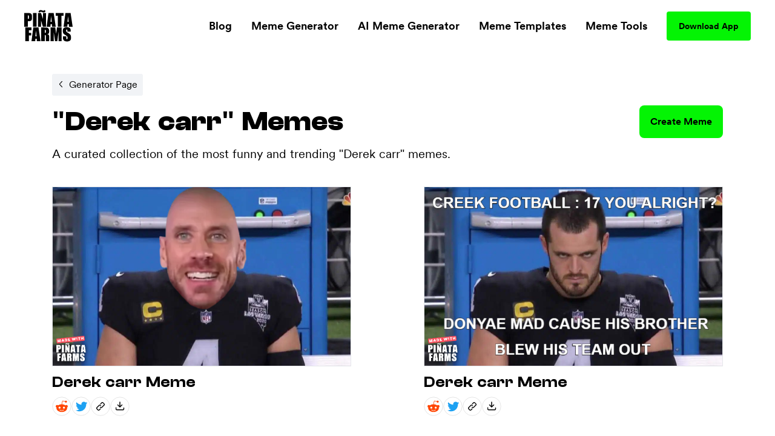

--- FILE ---
content_type: application/javascript; charset=UTF-8
request_url: https://www.pinatafarm.com/_nuxt/23889aa.js
body_size: 11239
content:
(window.webpackJsonp=window.webpackJsonp||[]).push([[158,74,76,115,161],{1058:function(t,e,n){"use strict";t.exports=function(t,e){return e||(e={}),"string"!=typeof(t=t&&t.__esModule?t.default:t)?t:(/^['"].*['"]$/.test(t)&&(t=t.slice(1,-1)),e.hash&&(t+=e.hash),/["'() \t\n]/.test(t)||e.needQuotes?'"'.concat(t.replace(/"/g,'\\"').replace(/\n/g,"\\n"),'"'):t)}},1237:function(t,e,n){"use strict";var r=n(844),o=n(804);function c(){return(c=Object.assign||function(t){for(var i=1;i<arguments.length;i++){var source=arguments[i];for(var e in source)Object.prototype.hasOwnProperty.call(source,e)&&(t[e]=source[e])}return t}).apply(this,arguments)}var l={update:function(){var t=this,e=t.rtl,n=t.params.pagination;if(n.el&&t.pagination.el&&t.pagination.$el&&0!==t.pagination.$el.length){var c,l=t.virtual&&t.params.virtual.enabled?t.virtual.slides.length:t.slides.length,f=t.pagination.$el,d=t.params.loop?Math.ceil((l-2*t.loopedSlides)/t.params.slidesPerGroup):t.snapGrid.length;if(t.params.loop?((c=Math.ceil((t.activeIndex-t.loopedSlides)/t.params.slidesPerGroup))>l-1-2*t.loopedSlides&&(c-=l-2*t.loopedSlides),c>d-1&&(c-=d),c<0&&"bullets"!==t.params.paginationType&&(c=d+c)):c=void 0!==t.snapIndex?t.snapIndex:t.activeIndex||0,"bullets"===n.type&&t.pagination.bullets&&t.pagination.bullets.length>0){var v,m,y,h=t.pagination.bullets;if(n.dynamicBullets&&(t.pagination.bulletSize=h.eq(0)[t.isHorizontal()?"outerWidth":"outerHeight"](!0),f.css(t.isHorizontal()?"width":"height",t.pagination.bulletSize*(n.dynamicMainBullets+4)+"px"),n.dynamicMainBullets>1&&void 0!==t.previousIndex&&(t.pagination.dynamicBulletIndex+=c-t.previousIndex,t.pagination.dynamicBulletIndex>n.dynamicMainBullets-1?t.pagination.dynamicBulletIndex=n.dynamicMainBullets-1:t.pagination.dynamicBulletIndex<0&&(t.pagination.dynamicBulletIndex=0)),v=c-t.pagination.dynamicBulletIndex,y=((m=v+(Math.min(h.length,n.dynamicMainBullets)-1))+v)/2),h.removeClass(n.bulletActiveClass+" "+n.bulletActiveClass+"-next "+n.bulletActiveClass+"-next-next "+n.bulletActiveClass+"-prev "+n.bulletActiveClass+"-prev-prev "+n.bulletActiveClass+"-main"),f.length>1)h.each((function(t){var e=Object(r.a)(t),o=e.index();o===c&&e.addClass(n.bulletActiveClass),n.dynamicBullets&&(o>=v&&o<=m&&e.addClass(n.bulletActiveClass+"-main"),o===v&&e.prev().addClass(n.bulletActiveClass+"-prev").prev().addClass(n.bulletActiveClass+"-prev-prev"),o===m&&e.next().addClass(n.bulletActiveClass+"-next").next().addClass(n.bulletActiveClass+"-next-next"))}));else{var x=h.eq(c),C=x.index();if(x.addClass(n.bulletActiveClass),n.dynamicBullets){for(var w=h.eq(v),S=h.eq(m),i=v;i<=m;i+=1)h.eq(i).addClass(n.bulletActiveClass+"-main");if(t.params.loop)if(C>=h.length-n.dynamicMainBullets){for(var O=n.dynamicMainBullets;O>=0;O-=1)h.eq(h.length-O).addClass(n.bulletActiveClass+"-main");h.eq(h.length-n.dynamicMainBullets-1).addClass(n.bulletActiveClass+"-prev")}else w.prev().addClass(n.bulletActiveClass+"-prev").prev().addClass(n.bulletActiveClass+"-prev-prev"),S.next().addClass(n.bulletActiveClass+"-next").next().addClass(n.bulletActiveClass+"-next-next");else w.prev().addClass(n.bulletActiveClass+"-prev").prev().addClass(n.bulletActiveClass+"-prev-prev"),S.next().addClass(n.bulletActiveClass+"-next").next().addClass(n.bulletActiveClass+"-next-next")}}if(n.dynamicBullets){var j=Math.min(h.length,n.dynamicMainBullets+4),E=(t.pagination.bulletSize*j-t.pagination.bulletSize)/2-y*t.pagination.bulletSize,A=e?"right":"left";h.css(t.isHorizontal()?A:"top",E+"px")}}if("fraction"===n.type&&(f.find(Object(o.b)(n.currentClass)).text(n.formatFractionCurrent(c+1)),f.find(Object(o.b)(n.totalClass)).text(n.formatFractionTotal(d))),"progressbar"===n.type){var _;_=n.progressbarOpposite?t.isHorizontal()?"vertical":"horizontal":t.isHorizontal()?"horizontal":"vertical";var P=(c+1)/d,k=1,I=1;"horizontal"===_?k=P:I=P,f.find(Object(o.b)(n.progressbarFillClass)).transform("translate3d(0,0,0) scaleX("+k+") scaleY("+I+")").transition(t.params.speed)}"custom"===n.type&&n.renderCustom?(f.html(n.renderCustom(t,c+1,d)),t.emit("paginationRender",f[0])):t.emit("paginationUpdate",f[0]),t.params.watchOverflow&&t.enabled&&f[t.isLocked?"addClass":"removeClass"](n.lockClass)}},render:function(){var t=this,e=t.params.pagination;if(e.el&&t.pagination.el&&t.pagination.$el&&0!==t.pagination.$el.length){var n=t.virtual&&t.params.virtual.enabled?t.virtual.slides.length:t.slides.length,r=t.pagination.$el,c="";if("bullets"===e.type){var l=t.params.loop?Math.ceil((n-2*t.loopedSlides)/t.params.slidesPerGroup):t.snapGrid.length;t.params.freeMode&&!t.params.loop&&l>n&&(l=n);for(var i=0;i<l;i+=1)e.renderBullet?c+=e.renderBullet.call(t,i,e.bulletClass):c+="<"+e.bulletElement+' class="'+e.bulletClass+'"></'+e.bulletElement+">";r.html(c),t.pagination.bullets=r.find(Object(o.b)(e.bulletClass))}"fraction"===e.type&&(c=e.renderFraction?e.renderFraction.call(t,e.currentClass,e.totalClass):'<span class="'+e.currentClass+'"></span> / <span class="'+e.totalClass+'"></span>',r.html(c)),"progressbar"===e.type&&(c=e.renderProgressbar?e.renderProgressbar.call(t,e.progressbarFillClass):'<span class="'+e.progressbarFillClass+'"></span>',r.html(c)),"custom"!==e.type&&t.emit("paginationRender",t.pagination.$el[0])}},init:function(){var t=this;t.params.pagination=Object(o.c)(t.$el,t.params.pagination,t.params.createElements,{el:"swiper-pagination"});var e=t.params.pagination;if(e.el){var n=Object(r.a)(e.el);0!==n.length&&(t.params.uniqueNavElements&&"string"==typeof e.el&&n.length>1&&(n=t.$el.find(e.el)),"bullets"===e.type&&e.clickable&&n.addClass(e.clickableClass),n.addClass(e.modifierClass+e.type),"bullets"===e.type&&e.dynamicBullets&&(n.addClass(""+e.modifierClass+e.type+"-dynamic"),t.pagination.dynamicBulletIndex=0,e.dynamicMainBullets<1&&(e.dynamicMainBullets=1)),"progressbar"===e.type&&e.progressbarOpposite&&n.addClass(e.progressbarOppositeClass),e.clickable&&n.on("click",Object(o.b)(e.bulletClass),(function(e){e.preventDefault();var n=Object(r.a)(this).index()*t.params.slidesPerGroup;t.params.loop&&(n+=t.loopedSlides),t.slideTo(n)})),Object(o.e)(t.pagination,{$el:n,el:n[0]}),t.enabled||n.addClass(e.lockClass))}},destroy:function(){var t=this,e=t.params.pagination;if(e.el&&t.pagination.el&&t.pagination.$el&&0!==t.pagination.$el.length){var n=t.pagination.$el;n.removeClass(e.hiddenClass),n.removeClass(e.modifierClass+e.type),t.pagination.bullets&&t.pagination.bullets.removeClass(e.bulletActiveClass),e.clickable&&n.off("click",Object(o.b)(e.bulletClass))}}};e.a={name:"pagination",params:{pagination:{el:null,bulletElement:"span",clickable:!1,hideOnClick:!1,renderBullet:null,renderProgressbar:null,renderFraction:null,renderCustom:null,progressbarOpposite:!1,type:"bullets",dynamicBullets:!1,dynamicMainBullets:1,formatFractionCurrent:function(t){return t},formatFractionTotal:function(t){return t},bulletClass:"swiper-pagination-bullet",bulletActiveClass:"swiper-pagination-bullet-active",modifierClass:"swiper-pagination-",currentClass:"swiper-pagination-current",totalClass:"swiper-pagination-total",hiddenClass:"swiper-pagination-hidden",progressbarFillClass:"swiper-pagination-progressbar-fill",progressbarOppositeClass:"swiper-pagination-progressbar-opposite",clickableClass:"swiper-pagination-clickable",lockClass:"swiper-pagination-lock"}},create:function(){Object(o.a)(this,{pagination:c({dynamicBulletIndex:0},l)})},on:{init:function(t){t.pagination.init(),t.pagination.render(),t.pagination.update()},activeIndexChange:function(t){(t.params.loop||void 0===t.snapIndex)&&t.pagination.update()},snapIndexChange:function(t){t.params.loop||t.pagination.update()},slidesLengthChange:function(t){t.params.loop&&(t.pagination.render(),t.pagination.update())},snapGridLengthChange:function(t){t.params.loop||(t.pagination.render(),t.pagination.update())},destroy:function(t){t.pagination.destroy()},"enable disable":function(t){var e=t.pagination.$el;e&&e[t.enabled?"removeClass":"addClass"](t.params.pagination.lockClass)},click:function(t,e){var n=e.target;if(t.params.pagination.el&&t.params.pagination.hideOnClick&&t.pagination.$el.length>0&&!Object(r.a)(n).hasClass(t.params.pagination.bulletClass)){if(t.navigation&&(t.navigation.nextEl&&n===t.navigation.nextEl||t.navigation.prevEl&&n===t.navigation.prevEl))return;!0===t.pagination.$el.hasClass(t.params.pagination.hiddenClass)?t.emit("paginationShow"):t.emit("paginationHide"),t.pagination.$el.toggleClass(t.params.pagination.hiddenClass)}}}}},761:function(t,e){const n="pinatafarms://",r="chat/",o="discover/",c="activity/";t.exports={generateHomeDeepLink:function(){return new URL(n+"home/").toString()},generateContentDiscoverDeepLink:function(){return new URL(n+"contentDiscover/").toString()},generateChatHomeDeepLink:function(){return new URL(n+r).toString()},generateDiscoverDeepLink:function(){return new URL(n+o).toString()},generateActivityDeepLink:function(){return new URL(n+c).toString()},generateVideoRequestDeepLink:function(){return new URL("video-requests/",n+o).toString()},generatePvpDeepLink:function(t,e="activity/",r="video"){const o=new URL(r,n+e);return o.searchParams.append("id",`PVP_${t}`),o.toString()},generatePvpCommentDeepLink:function(t,e="activity/",r="video/comments"){const o=new URL(r,n+e);return o.searchParams.append("id",`PVP_${t}`),o.toString()},generateSvpDeepLink:function(t,e="activity/",r="video"){const o=new URL(r,n+e);return o.searchParams.append("id",`SVP_${t}`),o.toString()},generateUserProfileDeepLink:function(t,e="activity/",r="profile"){const o=new URL(r,n+e);return o.searchParams.append("user",t),o.toString()},generateEntityDeepLink:function(t,e="activity/",r="entity"){const o=new URL(r,n+e);return o.searchParams.append("id",t),o.toString()},generateChatDeepLink:function(t,e="chat/",r="chatRoom"){const o=new URL(r,n+e);return o.searchParams.append("id",t),o.toString()},generateCategoryDeepLink:function(t,e="activity/",r="category"){const o=new URL(r,n+e);return o.searchParams.append("id",t),o.toString()},generateTopicDeepLink:function(t,e="activity/",r="tag"){const o=new URL(r,n+e);return o.searchParams.append("id",t),o.toString()}}},765:function(t,e){t.exports=function(){var t=document.getSelection();if(!t.rangeCount)return function(){};for(var e=document.activeElement,n=[],i=0;i<t.rangeCount;i++)n.push(t.getRangeAt(i));switch(e.tagName.toUpperCase()){case"INPUT":case"TEXTAREA":e.blur();break;default:e=null}return t.removeAllRanges(),function(){"Caret"===t.type&&t.removeAllRanges(),t.rangeCount||n.forEach((function(e){t.addRange(e)})),e&&e.focus()}}},768:function(t,e,n){"use strict";var r=n(765),o={"text/plain":"Text","text/html":"Url",default:"Text"};t.exports=function(text,t){var e,n,c,l,f,mark,d=!1;t||(t={}),e=t.debug||!1;try{if(c=r(),l=document.createRange(),f=document.getSelection(),(mark=document.createElement("span")).textContent=text,mark.style.all="unset",mark.style.position="fixed",mark.style.top=0,mark.style.clip="rect(0, 0, 0, 0)",mark.style.whiteSpace="pre",mark.style.webkitUserSelect="text",mark.style.MozUserSelect="text",mark.style.msUserSelect="text",mark.style.userSelect="text",mark.addEventListener("copy",(function(n){if(n.stopPropagation(),t.format)if(n.preventDefault(),void 0===n.clipboardData){e&&console.warn("unable to use e.clipboardData"),e&&console.warn("trying IE specific stuff"),window.clipboardData.clearData();var r=o[t.format]||o.default;window.clipboardData.setData(r,text)}else n.clipboardData.clearData(),n.clipboardData.setData(t.format,text);t.onCopy&&(n.preventDefault(),t.onCopy(n.clipboardData))})),document.body.appendChild(mark),l.selectNodeContents(mark),f.addRange(l),!document.execCommand("copy"))throw new Error("copy command was unsuccessful");d=!0}catch(r){e&&console.error("unable to copy using execCommand: ",r),e&&console.warn("trying IE specific stuff");try{window.clipboardData.setData(t.format||"text",text),t.onCopy&&t.onCopy(window.clipboardData),d=!0}catch(r){e&&console.error("unable to copy using clipboardData: ",r),e&&console.error("falling back to prompt"),n=function(t){var e=(/mac os x/i.test(navigator.userAgent)?"⌘":"Ctrl")+"+C";return t.replace(/#{\s*key\s*}/g,e)}("message"in t?t.message:"Copy to clipboard: #{key}, Enter"),window.prompt(n,text)}}finally{f&&("function"==typeof f.removeRange?f.removeRange(l):f.removeAllRanges()),mark&&document.body.removeChild(mark),c()}return d}},771:function(t,e,n){"undefined"!=typeof self&&self,t.exports=function(t){var e={};function n(r){if(e[r])return e[r].exports;var o=e[r]={i:r,l:!1,exports:{}};return t[r].call(o.exports,o,o.exports,n),o.l=!0,o.exports}return n.m=t,n.c=e,n.d=function(t,e,r){n.o(t,e)||Object.defineProperty(t,e,{enumerable:!0,get:r})},n.r=function(t){"undefined"!=typeof Symbol&&Symbol.toStringTag&&Object.defineProperty(t,Symbol.toStringTag,{value:"Module"}),Object.defineProperty(t,"__esModule",{value:!0})},n.t=function(t,e){if(1&e&&(t=n(t)),8&e)return t;if(4&e&&"object"==typeof t&&t&&t.__esModule)return t;var r=Object.create(null);if(n.r(r),Object.defineProperty(r,"default",{enumerable:!0,value:t}),2&e&&"string"!=typeof t)for(var o in t)n.d(r,o,function(e){return t[e]}.bind(null,o));return r},n.n=function(t){var e=t&&t.__esModule?function(){return t.default}:function(){return t};return n.d(e,"a",e),e},n.o=function(t,e){return Object.prototype.hasOwnProperty.call(t,e)},n.p="",n(n.s="fb15")}({"0366":function(t,e,n){var r=n("1c0b");t.exports=function(t,e,n){if(r(t),void 0===e)return t;switch(n){case 0:return function(){return t.call(e)};case 1:return function(n){return t.call(e,n)};case 2:return function(n,r){return t.call(e,n,r)};case 3:return function(n,r,o){return t.call(e,n,r,o)}}return function(){return t.apply(e,arguments)}}},"06cf":function(t,e,n){var r=n("83ab"),o=n("d1e7"),c=n("5c6c"),i=n("fc6a"),u=n("c04e"),l=n("5135"),a=n("0cfb"),s=Object.getOwnPropertyDescriptor;e.f=r?s:function(t,e){if(t=i(t),e=u(e,!0),a)try{return s(t,e)}catch(t){}if(l(t,e))return c(!o.f.call(t,e),t[e])}},"0cfb":function(t,e,n){var r=n("83ab"),o=n("d039"),c=n("cc12");t.exports=!r&&!o((function(){return 7!=Object.defineProperty(c("div"),"a",{get:function(){return 7}}).a}))},"1be4":function(t,e,n){var r=n("d066");t.exports=r("document","documentElement")},"1c0b":function(t,e){t.exports=function(t){if("function"!=typeof t)throw TypeError(String(t)+" is not a function");return t}},"1d80":function(t,e){t.exports=function(t){if(null==t)throw TypeError("Can't call method on "+t);return t}},"1dde":function(t,e,n){var r=n("d039"),o=n("b622"),c=n("2d00"),i=o("species");t.exports=function(t){return c>=51||!r((function(){var e=[];return(e.constructor={})[i]=function(){return{foo:1}},1!==e[t](Boolean).foo}))}},"23cb":function(t,e,n){var r=n("a691"),o=Math.max,c=Math.min;t.exports=function(t,e){var n=r(t);return n<0?o(n+e,0):c(n,e)}},"23e7":function(t,e,n){var r=n("da84"),o=n("06cf").f,c=n("9112"),i=n("6eeb"),u=n("ce4e"),l=n("e893"),a=n("94ca");t.exports=function(t,e){var s,p,n,f,d,b=t.target,v=t.global,m=t.stat;if(s=v?r:m?r[b]||u(b,{}):(r[b]||{}).prototype)for(p in e){if(f=e[p],n=t.noTargetGet?(d=o(s,p))&&d.value:s[p],!a(v?p:b+(m?".":"#")+p,t.forced)&&void 0!==n){if(typeof f==typeof n)continue;l(f,n)}(t.sham||n&&n.sham)&&c(f,"sham",!0),i(s,p,f,t)}}},"241c":function(t,e,n){var r=n("ca84"),o=n("7839").concat("length","prototype");e.f=Object.getOwnPropertyNames||function(t){return r(t,o)}},"2d00":function(t,e,n){var r,o,c=n("da84"),i=n("342f"),u=c.process,l=u&&u.versions,a=l&&l.v8;a?o=(r=a.split("."))[0]+r[1]:i&&(!(r=i.match(/Edge\/(\d+)/))||r[1]>=74)&&(r=i.match(/Chrome\/(\d+)/))&&(o=r[1]),t.exports=o&&+o},"342f":function(t,e,n){var r=n("d066");t.exports=r("navigator","userAgent")||""},"37e8":function(t,e,n){var r=n("83ab"),o=n("9bf2"),c=n("825a"),i=n("df75");t.exports=r?Object.defineProperties:function(t,e){c(t);for(var n,r=i(e),u=r.length,l=0;u>l;)o.f(t,n=r[l++],e[n]);return t}},"3bbe":function(t,e,n){var r=n("861d");t.exports=function(t){if(!r(t)&&null!==t)throw TypeError("Can't set "+String(t)+" as a prototype");return t}},"428f":function(t,e,n){var r=n("da84");t.exports=r},"44ad":function(t,e,n){var r=n("d039"),o=n("c6b6"),c="".split;t.exports=r((function(){return!Object("z").propertyIsEnumerable(0)}))?function(t){return"String"==o(t)?c.call(t,""):Object(t)}:Object},4930:function(t,e,n){var r=n("d039");t.exports=!!Object.getOwnPropertySymbols&&!r((function(){return!String(Symbol())}))},"4d64":function(t,e,n){var r=n("fc6a"),o=n("50c4"),c=n("23cb"),i=function(t){return function(e,n,i){var u,l=r(e),a=o(l.length),s=c(i,a);if(t&&n!=n){for(;a>s;)if((u=l[s++])!=u)return!0}else for(;a>s;s++)if((t||s in l)&&l[s]===n)return t||s||0;return!t&&-1}};t.exports={includes:i(!0),indexOf:i(!1)}},"50c4":function(t,e,n){var r=n("a691"),o=Math.min;t.exports=function(t){return t>0?o(r(t),9007199254740991):0}},5135:function(t,e){var n={}.hasOwnProperty;t.exports=function(t,e){return n.call(t,e)}},5692:function(t,e,n){var r=n("c430"),o=n("c6cd");(t.exports=function(t,e){return o[t]||(o[t]=void 0!==e?e:{})})("versions",[]).push({version:"3.6.5",mode:r?"pure":"global",copyright:"© 2020 Denis Pushkarev (zloirock.ru)"})},"56ef":function(t,e,n){var r=n("d066"),o=n("241c"),c=n("7418"),i=n("825a");t.exports=r("Reflect","ownKeys")||function(t){var e=o.f(i(t)),n=c.f;return n?e.concat(n(t)):e}},5899:function(t,e){t.exports="\t\n\v\f\r                　\u2028\u2029\ufeff"},"58a8":function(t,e,n){var r=n("1d80"),o="["+n("5899")+"]",i=RegExp("^"+o+o+"*"),u=RegExp(o+o+"*$"),c=function(t){return function(e){var n=String(r(e));return 1&t&&(n=n.replace(i,"")),2&t&&(n=n.replace(u,"")),n}};t.exports={start:c(1),end:c(2),trim:c(3)}},"5c6c":function(t,e){t.exports=function(t,e){return{enumerable:!(1&t),configurable:!(2&t),writable:!(4&t),value:e}}},"65f0":function(t,e,n){var r=n("861d"),o=n("e8b5"),i=n("b622")("species");t.exports=function(t,e){var n;return o(t)&&("function"!=typeof(n=t.constructor)||n!==Array&&!o(n.prototype)?r(n)&&null===(n=n[i])&&(n=void 0):n=void 0),new(void 0===n?Array:n)(0===e?0:e)}},"69f3":function(t,e,n){var r,o,c,i=n("7f9a"),u=n("da84"),l=n("861d"),a=n("9112"),s=n("5135"),p=n("f772"),f=n("d012"),d=u.WeakMap,v=function(t){return c(t)?o(t):r(t,{})},b=function(t){return function(e){var n;if(!l(e)||(n=o(e)).type!==t)throw TypeError("Incompatible receiver, "+t+" required");return n}};if(i){var m=new d,y=m.get,h=m.has,g=m.set;r=function(t,e){return g.call(m,t,e),e},o=function(t){return y.call(m,t)||{}},c=function(t){return h.call(m,t)}}else{var x=p("state");f[x]=!0,r=function(t,e){return a(t,x,e),e},o=function(t){return s(t,x)?t[x]:{}},c=function(t){return s(t,x)}}t.exports={set:r,get:o,has:c,enforce:v,getterFor:b}},"6eeb":function(t,e,n){var r=n("da84"),o=n("9112"),c=n("5135"),i=n("ce4e"),u=n("8925"),l=n("69f3"),a=l.get,s=l.enforce,p=String(String).split("String");(t.exports=function(t,e,n,u){var l=!!u&&!!u.unsafe,a=!!u&&!!u.enumerable,f=!!u&&!!u.noTargetGet;"function"==typeof n&&("string"!=typeof e||c(n,"name")||o(n,"name",e),s(n).source=p.join("string"==typeof e?e:"")),t!==r?(l?!f&&t[e]&&(a=!0):delete t[e],a?t[e]=n:o(t,e,n)):a?t[e]=n:i(e,n)})(Function.prototype,"toString",(function(){return"function"==typeof this&&a(this).source||u(this)}))},7156:function(t,e,n){var r=n("861d"),o=n("d2bb");t.exports=function(t,e,n){var c,i;return o&&"function"==typeof(c=e.constructor)&&c!==n&&r(i=c.prototype)&&i!==n.prototype&&o(t,i),t}},7418:function(t,e){e.f=Object.getOwnPropertySymbols},7839:function(t,e){t.exports=["constructor","hasOwnProperty","isPrototypeOf","propertyIsEnumerable","toLocaleString","toString","valueOf"]},"7b0b":function(t,e,n){var r=n("1d80");t.exports=function(t){return Object(r(t))}},"7c73":function(t,e,n){var r,o=n("825a"),c=n("37e8"),i=n("7839"),u=n("d012"),l=n("1be4"),a=n("cc12"),s=n("f772"),p=">",f="<",d="prototype",v="script",b=s("IE_PROTO"),m=function(){},y=function(t){return f+v+p+t+f+"/"+v+p},h=function(t){t.write(y("")),t.close();var e=t.parentWindow.Object;return t=null,e},g=function(){var t,e=a("iframe"),n="java"+v+":";return e.style.display="none",l.appendChild(e),e.src=String(n),(t=e.contentWindow.document).open(),t.write(y("document.F=Object")),t.close(),t.F},x=function(){try{r=document.domain&&new ActiveXObject("htmlfile")}catch(t){}x=r?h(r):g();for(var t=i.length;t--;)delete x[d][i[t]];return x()};u[b]=!0,t.exports=Object.create||function(t,e){var n;return null!==t?(m[d]=o(t),n=new m,m[d]=null,n[b]=t):n=x(),void 0===e?n:c(n,e)}},"7f9a":function(t,e,n){var r=n("da84"),o=n("8925"),c=r.WeakMap;t.exports="function"==typeof c&&/native code/.test(o(c))},"825a":function(t,e,n){var r=n("861d");t.exports=function(t){if(!r(t))throw TypeError(String(t)+" is not an object");return t}},"83ab":function(t,e,n){var r=n("d039");t.exports=!r((function(){return 7!=Object.defineProperty({},1,{get:function(){return 7}})[1]}))},"861d":function(t,e){t.exports=function(t){return"object"==typeof t?null!==t:"function"==typeof t}},8875:function(t,e,n){var r,o,c,i;"undefined"!=typeof self&&self,i=function(){function t(){var e=Object.getOwnPropertyDescriptor(document,"currentScript");if(!e&&"currentScript"in document&&document.currentScript)return document.currentScript;if(e&&e.get!==t&&document.currentScript)return document.currentScript;try{throw new Error}catch(t){var n,r,o,i=/@([^@]*):(\d+):(\d+)\s*$/gi,u=/.*at [^(]*\((.*):(.+):(.+)\)$/gi.exec(t.stack)||i.exec(t.stack),c=u&&u[1]||!1,a=u&&u[2]||!1,s=document.location.href.replace(document.location.hash,""),p=document.getElementsByTagName("script");c===s&&(n=document.documentElement.outerHTML,r=new RegExp("(?:[^\\n]+?\\n){0,"+(a-2)+"}[^<]*<script>([\\d\\D]*?)<\\/script>[\\d\\D]*","i"),o=n.replace(r,"$1").trim());for(var l=0;l<p.length;l++){if("interactive"===p[l].readyState)return p[l];if(p[l].src===c)return p[l];if(c===s&&p[l].innerHTML&&p[l].innerHTML.trim()===o)return p[l]}return null}}return t},o=[],void 0===(c="function"==typeof(r=i)?r.apply(e,o):r)||(t.exports=c)},8925:function(t,e,n){var r=n("c6cd"),o=Function.toString;"function"!=typeof r.inspectSource&&(r.inspectSource=function(t){return o.call(t)}),t.exports=r.inspectSource},"90e3":function(t,e){var n=0,r=Math.random();t.exports=function(t){return"Symbol("+String(void 0===t?"":t)+")_"+(++n+r).toString(36)}},9112:function(t,e,n){var r=n("83ab"),o=n("9bf2"),c=n("5c6c");t.exports=r?function(t,e,n){return o.f(t,e,c(1,n))}:function(t,e,n){return t[e]=n,t}},"94ca":function(t,e,n){var r=n("d039"),o=/#|\.prototype\./,c=function(t,e){var n=u[i(t)];return n==a||n!=l&&("function"==typeof e?r(e):!!e)},i=c.normalize=function(t){return String(t).replace(o,".").toLowerCase()},u=c.data={},l=c.NATIVE="N",a=c.POLYFILL="P";t.exports=c},"9bf2":function(t,e,n){var r=n("83ab"),o=n("0cfb"),c=n("825a"),i=n("c04e"),u=Object.defineProperty;e.f=r?u:function(t,e,n){if(c(t),e=i(e,!0),c(n),o)try{return u(t,e,n)}catch(t){}if("get"in n||"set"in n)throw TypeError("Accessors not supported");return"value"in n&&(t[e]=n.value),t}},a691:function(t,e){var n=Math.ceil,r=Math.floor;t.exports=function(t){return isNaN(t=+t)?0:(t>0?r:n)(t)}},a9e3:function(t,e,n){"use strict";var r=n("83ab"),o=n("da84"),c=n("94ca"),i=n("6eeb"),u=n("5135"),l=n("c6b6"),a=n("7156"),s=n("c04e"),p=n("d039"),f=n("7c73"),d=n("241c").f,v=n("06cf").f,b=n("9bf2").f,m=n("58a8").trim,y="Number",h=o[y],g=h.prototype,x=l(f(g))==y,C=function(t){var e,n,r,o,c,i,u,l,a=s(t,!1);if("string"==typeof a&&a.length>2)if(43===(e=(a=m(a)).charCodeAt(0))||45===e){if(88===(n=a.charCodeAt(2))||120===n)return NaN}else if(48===e){switch(a.charCodeAt(1)){case 66:case 98:r=2,o=49;break;case 79:case 111:r=8,o=55;break;default:return+a}for(i=(c=a.slice(2)).length,u=0;u<i;u++)if((l=c.charCodeAt(u))<48||l>o)return NaN;return parseInt(c,r)}return+a};if(c(y,!h(" 0o1")||!h("0b1")||h("+0x1"))){for(var w,S=function(t){var e=arguments.length<1?0:t,n=this;return n instanceof S&&(x?p((function(){g.valueOf.call(n)})):l(n)!=y)?a(new h(C(e)),n,S):C(e)},O=r?d(h):"MAX_VALUE,MIN_VALUE,NaN,NEGATIVE_INFINITY,POSITIVE_INFINITY,EPSILON,isFinite,isInteger,isNaN,isSafeInteger,MAX_SAFE_INTEGER,MIN_SAFE_INTEGER,parseFloat,parseInt,isInteger".split(","),j=0;O.length>j;j++)u(h,w=O[j])&&!u(S,w)&&b(S,w,v(h,w));S.prototype=g,g.constructor=S,i(o,y,S)}},ae40:function(t,e,n){var r=n("83ab"),o=n("d039"),c=n("5135"),i=Object.defineProperty,u={},l=function(t){throw t};t.exports=function(t,e){if(c(u,t))return u[t];e||(e={});var n=[][t],a=!!c(e,"ACCESSORS")&&e.ACCESSORS,s=c(e,0)?e[0]:l,p=c(e,1)?e[1]:void 0;return u[t]=!!n&&!o((function(){if(a&&!r)return!0;var t={length:-1};a?i(t,1,{enumerable:!0,get:l}):t[1]=1,n.call(t,s,p)}))}},b0c0:function(t,e,n){var r=n("83ab"),o=n("9bf2").f,c=Function.prototype,i=c.toString,u=/^\s*function ([^ (]*)/,l="name";r&&!(l in c)&&o(c,l,{configurable:!0,get:function(){try{return i.call(this).match(u)[1]}catch(t){return""}}})},b622:function(t,e,n){var r=n("da84"),o=n("5692"),c=n("5135"),i=n("90e3"),u=n("4930"),l=n("fdbf"),a=o("wks"),s=r.Symbol,p=l?s:s&&s.withoutSetter||i;t.exports=function(t){return c(a,t)||(u&&c(s,t)?a[t]=s[t]:a[t]=p("Symbol."+t)),a[t]}},b727:function(t,e,n){var r=n("0366"),o=n("44ad"),c=n("7b0b"),i=n("50c4"),u=n("65f0"),l=[].push,a=function(t){var e=1==t,n=2==t,a=3==t,s=4==t,p=6==t,f=5==t||p;return function(d,v,b,m){for(var y,h,g=c(d),x=o(g),C=r(v,b,3),w=i(x.length),S=0,O=m||u,j=e?O(d,w):n?O(d,0):void 0;w>S;S++)if((f||S in x)&&(h=C(y=x[S],S,g),t))if(e)j[S]=h;else if(h)switch(t){case 3:return!0;case 5:return y;case 6:return S;case 2:l.call(j,y)}else if(s)return!1;return p?-1:a||s?s:j}};t.exports={forEach:a(0),map:a(1),filter:a(2),some:a(3),every:a(4),find:a(5),findIndex:a(6)}},c04e:function(t,e,n){var r=n("861d");t.exports=function(t,e){if(!r(t))return t;var n,o;if(e&&"function"==typeof(n=t.toString)&&!r(o=n.call(t)))return o;if("function"==typeof(n=t.valueOf)&&!r(o=n.call(t)))return o;if(!e&&"function"==typeof(n=t.toString)&&!r(o=n.call(t)))return o;throw TypeError("Can't convert object to primitive value")}},c430:function(t,e){t.exports=!1},c6b6:function(t,e){var n={}.toString;t.exports=function(t){return n.call(t).slice(8,-1)}},c6cd:function(t,e,n){var r=n("da84"),o=n("ce4e"),c="__core-js_shared__",i=r[c]||o(c,{});t.exports=i},c8ba:function(t,e){var n;n=function(){return this}();try{n=n||new Function("return this")()}catch(t){"object"==typeof window&&(n=window)}t.exports=n},ca84:function(t,e,n){var r=n("5135"),o=n("fc6a"),c=n("4d64").indexOf,i=n("d012");t.exports=function(t,e){var n,u=o(t),l=0,a=[];for(n in u)!r(i,n)&&r(u,n)&&a.push(n);for(;e.length>l;)r(u,n=e[l++])&&(~c(a,n)||a.push(n));return a}},cc12:function(t,e,n){var r=n("da84"),o=n("861d"),c=r.document,i=o(c)&&o(c.createElement);t.exports=function(t){return i?c.createElement(t):{}}},ce4e:function(t,e,n){var r=n("da84"),o=n("9112");t.exports=function(t,e){try{o(r,t,e)}catch(n){r[t]=e}return e}},d012:function(t,e){t.exports={}},d039:function(t,e){t.exports=function(t){try{return!!t()}catch(t){return!0}}},d066:function(t,e,n){var r=n("428f"),o=n("da84"),c=function(t){return"function"==typeof t?t:void 0};t.exports=function(t,e){return arguments.length<2?c(r[t])||c(o[t]):r[t]&&r[t][e]||o[t]&&o[t][e]}},d1e7:function(t,e,n){"use strict";var r={}.propertyIsEnumerable,o=Object.getOwnPropertyDescriptor,c=o&&!r.call({1:2},1);e.f=c?function(t){var e=o(this,t);return!!e&&e.enumerable}:r},d2bb:function(t,e,n){var r=n("825a"),o=n("3bbe");t.exports=Object.setPrototypeOf||("__proto__"in{}?function(){var t,e=!1,n={};try{(t=Object.getOwnPropertyDescriptor(Object.prototype,"__proto__").set).call(n,[]),e=n instanceof Array}catch(t){}return function(n,c){return r(n),o(c),e?t.call(n,c):n.__proto__=c,n}}():void 0)},d81d:function(t,e,n){"use strict";var r=n("23e7"),o=n("b727").map,c=n("1dde"),i=n("ae40"),u=c("map"),l=i("map");r({target:"Array",proto:!0,forced:!u||!l},{map:function(t){return o(this,t,arguments.length>1?arguments[1]:void 0)}})},da84:function(t,e,n){(function(e){var n=function(t){return t&&t.Math==Math&&t};t.exports=n("object"==typeof globalThis&&globalThis)||n("object"==typeof window&&window)||n("object"==typeof self&&self)||n("object"==typeof e&&e)||Function("return this")()}).call(this,n("c8ba"))},df75:function(t,e,n){var r=n("ca84"),o=n("7839");t.exports=Object.keys||function(t){return r(t,o)}},e893:function(t,e,n){var r=n("5135"),o=n("56ef"),c=n("06cf"),i=n("9bf2");t.exports=function(t,e){for(var n=o(e),u=i.f,l=c.f,a=0;a<n.length;a++){var s=n[a];r(t,s)||u(t,s,l(e,s))}}},e8b5:function(t,e,n){var r=n("c6b6");t.exports=Array.isArray||function(t){return"Array"==r(t)}},f772:function(t,e,n){var r=n("5692"),o=n("90e3"),c=r("keys");t.exports=function(t){return c[t]||(c[t]=o(t))}},fb15:function(t,e,n){"use strict";if(n.r(e),n.d(e,"install",(function(){return b})),n.d(e,"Observer",(function(){return l})),"undefined"!=typeof window){var r=window.document.currentScript,o=n("8875");r=o(),"currentScript"in document||Object.defineProperty(document,"currentScript",{get:o});var c=r&&r.src.match(/(.+\/)[^/]+\.js(\?.*)?$/);c&&(n.p=c[1])}n("d81d"),n("b0c0");var i=function(){var t=this,e=t.$createElement;return(t._self._c||e)("div",[t._t("default")],2)},u=[];function s(t,e,n,r,o,c,i,u){var l,a="function"==typeof t?t.options:t;if(e&&(a.render=e,a.staticRenderFns=n,a._compiled=!0),r&&(a.functional=!0),c&&(a._scopeId="data-v-"+c),i?(l=function(t){(t=t||this.$vnode&&this.$vnode.ssrContext||this.parent&&this.parent.$vnode&&this.parent.$vnode.ssrContext)||"undefined"==typeof __VUE_SSR_CONTEXT__||(t=__VUE_SSR_CONTEXT__),o&&o.call(this,t),t&&t._registeredComponents&&t._registeredComponents.add(i)},a._ssrRegister=l):o&&(l=u?function(){o.call(this,(a.functional?this.parent:this).$root.$options.shadowRoot)}:o),l)if(a.functional){a._injectStyles=l;var s=a.render;a.render=function(t,e){return l.call(e),s(t,e)}}else{var p=a.beforeCreate;a.beforeCreate=p?[].concat(p,l):[l]}return{exports:t,options:a}}var l=s((n("a9e3"),{name:"observer",data:function(){return{observer:null}},props:{root:{type:[Object],default:null},rootMargin:{type:[String,Number],default:"0px"},threshold:{type:[Array,Number],default:0}},methods:{unobserve:function(){this.observer.unobserve(this.$el)}},mounted:function(){var t=this,e={root:this.root,rootMargin:this.rootMargin,threshold:this.threshold};this.observer=new IntersectionObserver((function(e){t.$emit("on-change",e[0],t.unobserve)}),e),this.observer.observe(this.$el)},beforeDestroy:function(){this.observer&&(this.unobserve(),this.observer=null)}}),i,u,!1,null,null,null).exports,f=[l],b=function(t){f.map((function(e){t.component(e.name,e)}))};"undefined"!=typeof window&&window.Vue&&b(window.Vue);var d=l;e.default=d},fc6a:function(t,e,n){var r=n("44ad"),o=n("1d80");t.exports=function(t){return r(o(t))}},fdbf:function(t,e,n){var r=n("4930");t.exports=r&&!Symbol.sham&&"symbol"==typeof Symbol.iterator}})},774:function(t,e){t.exports=function(t){var e=typeof t;return null!=t&&("object"==e||"function"==e)}},775:function(t,e,n){var r=n(790),o="object"==typeof self&&self&&self.Object===Object&&self,c=r||o||Function("return this")();t.exports=c},776:function(t,e,n){var r=n(775).Symbol;t.exports=r},779:function(t,e,n){var r=n(774),o=n(789),c=n(791),l=Math.max,f=Math.min;t.exports=function(t,e,n){var d,v,m,y,h,x,C=0,w=!1,S=!1,O=!0;if("function"!=typeof t)throw new TypeError("Expected a function");function j(time){var e=d,n=v;return d=v=void 0,C=time,y=t.apply(n,e)}function E(time){return C=time,h=setTimeout(_,e),w?j(time):y}function A(time){var t=time-x;return void 0===x||t>=e||t<0||S&&time-C>=m}function _(){var time=o();if(A(time))return P(time);h=setTimeout(_,function(time){var t=e-(time-x);return S?f(t,m-(time-C)):t}(time))}function P(time){return h=void 0,O&&d?j(time):(d=v=void 0,y)}function k(){var time=o(),t=A(time);if(d=arguments,v=this,x=time,t){if(void 0===h)return E(x);if(S)return clearTimeout(h),h=setTimeout(_,e),j(x)}return void 0===h&&(h=setTimeout(_,e)),y}return e=c(e)||0,r(n)&&(w=!!n.leading,m=(S="maxWait"in n)?l(c(n.maxWait)||0,e):m,O="trailing"in n?!!n.trailing:O),k.cancel=function(){void 0!==h&&clearTimeout(h),C=0,d=x=v=h=void 0},k.flush=function(){return void 0===h?y:P(o())},k}},789:function(t,e,n){var r=n(775);t.exports=function(){return r.Date.now()}},790:function(t,e,n){(function(e){var n="object"==typeof e&&e&&e.Object===Object&&e;t.exports=n}).call(this,n(68))},791:function(t,e,n){var r=n(792),o=n(774),c=n(794),l=/^[-+]0x[0-9a-f]+$/i,f=/^0b[01]+$/i,d=/^0o[0-7]+$/i,v=parseInt;t.exports=function(t){if("number"==typeof t)return t;if(c(t))return NaN;if(o(t)){var e="function"==typeof t.valueOf?t.valueOf():t;t=o(e)?e+"":e}if("string"!=typeof t)return 0===t?t:+t;t=r(t);var n=f.test(t);return n||d.test(t)?v(t.slice(2),n?2:8):l.test(t)?NaN:+t}},792:function(t,e,n){var r=n(793),o=/^\s+/;t.exports=function(t){return t?t.slice(0,r(t)+1).replace(o,""):t}},793:function(t,e){var n=/\s/;t.exports=function(t){for(var e=t.length;e--&&n.test(t.charAt(e)););return e}},794:function(t,e,n){var r=n(795),o=n(798);t.exports=function(t){return"symbol"==typeof t||o(t)&&"[object Symbol]"==r(t)}},795:function(t,e,n){var r=n(776),o=n(796),c=n(797),l=r?r.toStringTag:void 0;t.exports=function(t){return null==t?void 0===t?"[object Undefined]":"[object Null]":l&&l in Object(t)?o(t):c(t)}},796:function(t,e,n){var r=n(776),o=Object.prototype,c=o.hasOwnProperty,l=o.toString,f=r?r.toStringTag:void 0;t.exports=function(t){var e=c.call(t,f),n=t[f];try{t[f]=void 0;var r=!0}catch(t){}var o=l.call(t);return r&&(e?t[f]=n:delete t[f]),o}},797:function(t,e){var n=Object.prototype.toString;t.exports=function(t){return n.call(t)}},798:function(t,e){t.exports=function(t){return null!=t&&"object"==typeof t}}}]);

--- FILE ---
content_type: image/svg+xml
request_url: https://www.pinatafarm.com/share-savedown.svg
body_size: 469
content:
<svg width="40" height="41" viewBox="0 0 40 41" fill="none" xmlns="http://www.w3.org/2000/svg">
<path fill-rule="evenodd" clip-rule="evenodd" d="M11.8287 22.4439C12.3327 22.4439 12.7413 22.8525 12.7413 23.3565V26.0943C12.7413 26.5983 13.1499 27.0069 13.6539 27.0069H26.4301C26.9341 27.0069 27.3427 26.5983 27.3427 26.0943V23.8635C27.3427 23.3595 27.7513 22.9509 28.2553 22.9509C28.7593 22.9509 29.1679 23.3595 29.1679 23.8635V26.0943C29.1679 27.6063 27.9421 28.8321 26.4301 28.8321H13.6539C12.1419 28.8321 10.9161 27.6063 10.9161 26.0943V23.3565C10.9161 22.8525 11.3247 22.4439 11.8287 22.4439Z" fill="black"/>
<path fill-rule="evenodd" clip-rule="evenodd" d="M20.042 10.5803C20.546 10.5803 20.9546 10.9889 20.9546 11.4929V19.7845L23.9596 16.7794C24.316 16.423 24.8938 16.423 25.2502 16.7794C25.6066 17.1358 25.6066 17.7136 25.2502 18.07L20.042 23.2782L14.8338 18.07C14.4774 17.7136 14.4774 17.1358 14.8338 16.7794C15.1902 16.423 15.768 16.423 16.1244 16.7794L19.1294 19.7845V11.4929C19.1294 10.9889 19.538 10.5803 20.042 10.5803Z" fill="black"/>
<rect x="0.456293" y="1.0332" width="39.0874" height="39.0874" rx="19.5437" stroke="#DBDBDB" stroke-width="0.912587"/>
</svg>
